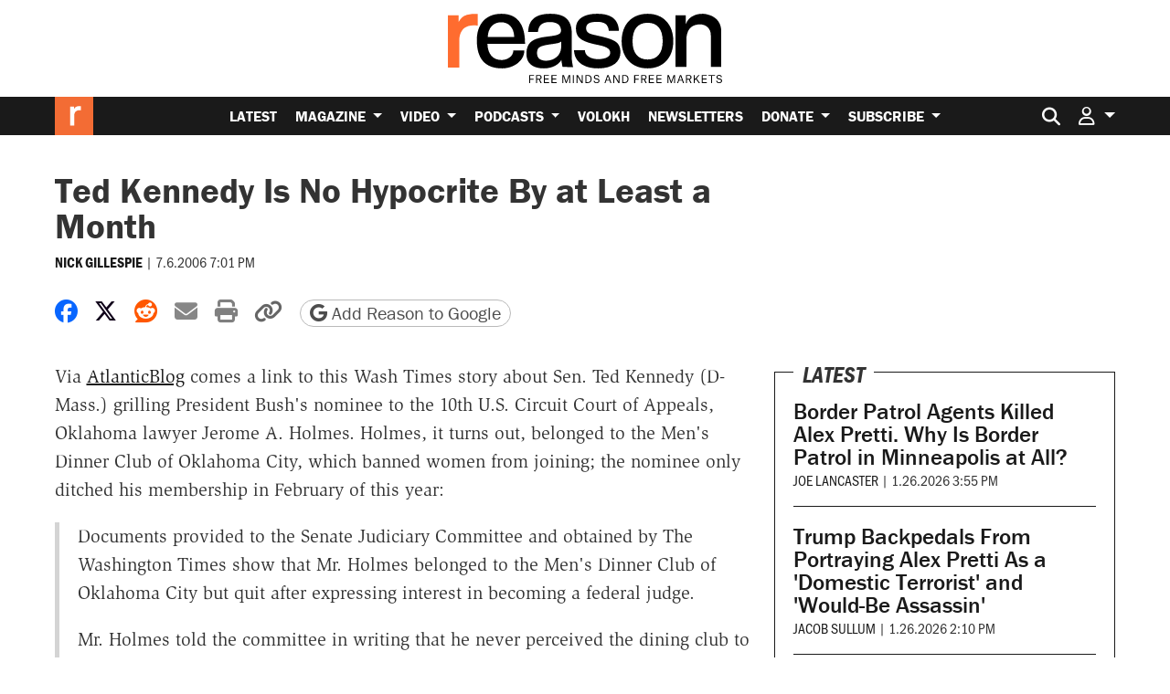

--- FILE ---
content_type: text/html; charset=utf-8
request_url: https://www.google.com/recaptcha/api2/anchor?ar=1&k=6LeMnkUaAAAAALL8T1-XAyB7vxpOeTExu6KwR48-&co=aHR0cHM6Ly9yZWFzb24uY29tOjQ0Mw..&hl=en&v=N67nZn4AqZkNcbeMu4prBgzg&size=invisible&anchor-ms=20000&execute-ms=30000&cb=9och2s3b1i7x
body_size: 48771
content:
<!DOCTYPE HTML><html dir="ltr" lang="en"><head><meta http-equiv="Content-Type" content="text/html; charset=UTF-8">
<meta http-equiv="X-UA-Compatible" content="IE=edge">
<title>reCAPTCHA</title>
<style type="text/css">
/* cyrillic-ext */
@font-face {
  font-family: 'Roboto';
  font-style: normal;
  font-weight: 400;
  font-stretch: 100%;
  src: url(//fonts.gstatic.com/s/roboto/v48/KFO7CnqEu92Fr1ME7kSn66aGLdTylUAMa3GUBHMdazTgWw.woff2) format('woff2');
  unicode-range: U+0460-052F, U+1C80-1C8A, U+20B4, U+2DE0-2DFF, U+A640-A69F, U+FE2E-FE2F;
}
/* cyrillic */
@font-face {
  font-family: 'Roboto';
  font-style: normal;
  font-weight: 400;
  font-stretch: 100%;
  src: url(//fonts.gstatic.com/s/roboto/v48/KFO7CnqEu92Fr1ME7kSn66aGLdTylUAMa3iUBHMdazTgWw.woff2) format('woff2');
  unicode-range: U+0301, U+0400-045F, U+0490-0491, U+04B0-04B1, U+2116;
}
/* greek-ext */
@font-face {
  font-family: 'Roboto';
  font-style: normal;
  font-weight: 400;
  font-stretch: 100%;
  src: url(//fonts.gstatic.com/s/roboto/v48/KFO7CnqEu92Fr1ME7kSn66aGLdTylUAMa3CUBHMdazTgWw.woff2) format('woff2');
  unicode-range: U+1F00-1FFF;
}
/* greek */
@font-face {
  font-family: 'Roboto';
  font-style: normal;
  font-weight: 400;
  font-stretch: 100%;
  src: url(//fonts.gstatic.com/s/roboto/v48/KFO7CnqEu92Fr1ME7kSn66aGLdTylUAMa3-UBHMdazTgWw.woff2) format('woff2');
  unicode-range: U+0370-0377, U+037A-037F, U+0384-038A, U+038C, U+038E-03A1, U+03A3-03FF;
}
/* math */
@font-face {
  font-family: 'Roboto';
  font-style: normal;
  font-weight: 400;
  font-stretch: 100%;
  src: url(//fonts.gstatic.com/s/roboto/v48/KFO7CnqEu92Fr1ME7kSn66aGLdTylUAMawCUBHMdazTgWw.woff2) format('woff2');
  unicode-range: U+0302-0303, U+0305, U+0307-0308, U+0310, U+0312, U+0315, U+031A, U+0326-0327, U+032C, U+032F-0330, U+0332-0333, U+0338, U+033A, U+0346, U+034D, U+0391-03A1, U+03A3-03A9, U+03B1-03C9, U+03D1, U+03D5-03D6, U+03F0-03F1, U+03F4-03F5, U+2016-2017, U+2034-2038, U+203C, U+2040, U+2043, U+2047, U+2050, U+2057, U+205F, U+2070-2071, U+2074-208E, U+2090-209C, U+20D0-20DC, U+20E1, U+20E5-20EF, U+2100-2112, U+2114-2115, U+2117-2121, U+2123-214F, U+2190, U+2192, U+2194-21AE, U+21B0-21E5, U+21F1-21F2, U+21F4-2211, U+2213-2214, U+2216-22FF, U+2308-230B, U+2310, U+2319, U+231C-2321, U+2336-237A, U+237C, U+2395, U+239B-23B7, U+23D0, U+23DC-23E1, U+2474-2475, U+25AF, U+25B3, U+25B7, U+25BD, U+25C1, U+25CA, U+25CC, U+25FB, U+266D-266F, U+27C0-27FF, U+2900-2AFF, U+2B0E-2B11, U+2B30-2B4C, U+2BFE, U+3030, U+FF5B, U+FF5D, U+1D400-1D7FF, U+1EE00-1EEFF;
}
/* symbols */
@font-face {
  font-family: 'Roboto';
  font-style: normal;
  font-weight: 400;
  font-stretch: 100%;
  src: url(//fonts.gstatic.com/s/roboto/v48/KFO7CnqEu92Fr1ME7kSn66aGLdTylUAMaxKUBHMdazTgWw.woff2) format('woff2');
  unicode-range: U+0001-000C, U+000E-001F, U+007F-009F, U+20DD-20E0, U+20E2-20E4, U+2150-218F, U+2190, U+2192, U+2194-2199, U+21AF, U+21E6-21F0, U+21F3, U+2218-2219, U+2299, U+22C4-22C6, U+2300-243F, U+2440-244A, U+2460-24FF, U+25A0-27BF, U+2800-28FF, U+2921-2922, U+2981, U+29BF, U+29EB, U+2B00-2BFF, U+4DC0-4DFF, U+FFF9-FFFB, U+10140-1018E, U+10190-1019C, U+101A0, U+101D0-101FD, U+102E0-102FB, U+10E60-10E7E, U+1D2C0-1D2D3, U+1D2E0-1D37F, U+1F000-1F0FF, U+1F100-1F1AD, U+1F1E6-1F1FF, U+1F30D-1F30F, U+1F315, U+1F31C, U+1F31E, U+1F320-1F32C, U+1F336, U+1F378, U+1F37D, U+1F382, U+1F393-1F39F, U+1F3A7-1F3A8, U+1F3AC-1F3AF, U+1F3C2, U+1F3C4-1F3C6, U+1F3CA-1F3CE, U+1F3D4-1F3E0, U+1F3ED, U+1F3F1-1F3F3, U+1F3F5-1F3F7, U+1F408, U+1F415, U+1F41F, U+1F426, U+1F43F, U+1F441-1F442, U+1F444, U+1F446-1F449, U+1F44C-1F44E, U+1F453, U+1F46A, U+1F47D, U+1F4A3, U+1F4B0, U+1F4B3, U+1F4B9, U+1F4BB, U+1F4BF, U+1F4C8-1F4CB, U+1F4D6, U+1F4DA, U+1F4DF, U+1F4E3-1F4E6, U+1F4EA-1F4ED, U+1F4F7, U+1F4F9-1F4FB, U+1F4FD-1F4FE, U+1F503, U+1F507-1F50B, U+1F50D, U+1F512-1F513, U+1F53E-1F54A, U+1F54F-1F5FA, U+1F610, U+1F650-1F67F, U+1F687, U+1F68D, U+1F691, U+1F694, U+1F698, U+1F6AD, U+1F6B2, U+1F6B9-1F6BA, U+1F6BC, U+1F6C6-1F6CF, U+1F6D3-1F6D7, U+1F6E0-1F6EA, U+1F6F0-1F6F3, U+1F6F7-1F6FC, U+1F700-1F7FF, U+1F800-1F80B, U+1F810-1F847, U+1F850-1F859, U+1F860-1F887, U+1F890-1F8AD, U+1F8B0-1F8BB, U+1F8C0-1F8C1, U+1F900-1F90B, U+1F93B, U+1F946, U+1F984, U+1F996, U+1F9E9, U+1FA00-1FA6F, U+1FA70-1FA7C, U+1FA80-1FA89, U+1FA8F-1FAC6, U+1FACE-1FADC, U+1FADF-1FAE9, U+1FAF0-1FAF8, U+1FB00-1FBFF;
}
/* vietnamese */
@font-face {
  font-family: 'Roboto';
  font-style: normal;
  font-weight: 400;
  font-stretch: 100%;
  src: url(//fonts.gstatic.com/s/roboto/v48/KFO7CnqEu92Fr1ME7kSn66aGLdTylUAMa3OUBHMdazTgWw.woff2) format('woff2');
  unicode-range: U+0102-0103, U+0110-0111, U+0128-0129, U+0168-0169, U+01A0-01A1, U+01AF-01B0, U+0300-0301, U+0303-0304, U+0308-0309, U+0323, U+0329, U+1EA0-1EF9, U+20AB;
}
/* latin-ext */
@font-face {
  font-family: 'Roboto';
  font-style: normal;
  font-weight: 400;
  font-stretch: 100%;
  src: url(//fonts.gstatic.com/s/roboto/v48/KFO7CnqEu92Fr1ME7kSn66aGLdTylUAMa3KUBHMdazTgWw.woff2) format('woff2');
  unicode-range: U+0100-02BA, U+02BD-02C5, U+02C7-02CC, U+02CE-02D7, U+02DD-02FF, U+0304, U+0308, U+0329, U+1D00-1DBF, U+1E00-1E9F, U+1EF2-1EFF, U+2020, U+20A0-20AB, U+20AD-20C0, U+2113, U+2C60-2C7F, U+A720-A7FF;
}
/* latin */
@font-face {
  font-family: 'Roboto';
  font-style: normal;
  font-weight: 400;
  font-stretch: 100%;
  src: url(//fonts.gstatic.com/s/roboto/v48/KFO7CnqEu92Fr1ME7kSn66aGLdTylUAMa3yUBHMdazQ.woff2) format('woff2');
  unicode-range: U+0000-00FF, U+0131, U+0152-0153, U+02BB-02BC, U+02C6, U+02DA, U+02DC, U+0304, U+0308, U+0329, U+2000-206F, U+20AC, U+2122, U+2191, U+2193, U+2212, U+2215, U+FEFF, U+FFFD;
}
/* cyrillic-ext */
@font-face {
  font-family: 'Roboto';
  font-style: normal;
  font-weight: 500;
  font-stretch: 100%;
  src: url(//fonts.gstatic.com/s/roboto/v48/KFO7CnqEu92Fr1ME7kSn66aGLdTylUAMa3GUBHMdazTgWw.woff2) format('woff2');
  unicode-range: U+0460-052F, U+1C80-1C8A, U+20B4, U+2DE0-2DFF, U+A640-A69F, U+FE2E-FE2F;
}
/* cyrillic */
@font-face {
  font-family: 'Roboto';
  font-style: normal;
  font-weight: 500;
  font-stretch: 100%;
  src: url(//fonts.gstatic.com/s/roboto/v48/KFO7CnqEu92Fr1ME7kSn66aGLdTylUAMa3iUBHMdazTgWw.woff2) format('woff2');
  unicode-range: U+0301, U+0400-045F, U+0490-0491, U+04B0-04B1, U+2116;
}
/* greek-ext */
@font-face {
  font-family: 'Roboto';
  font-style: normal;
  font-weight: 500;
  font-stretch: 100%;
  src: url(//fonts.gstatic.com/s/roboto/v48/KFO7CnqEu92Fr1ME7kSn66aGLdTylUAMa3CUBHMdazTgWw.woff2) format('woff2');
  unicode-range: U+1F00-1FFF;
}
/* greek */
@font-face {
  font-family: 'Roboto';
  font-style: normal;
  font-weight: 500;
  font-stretch: 100%;
  src: url(//fonts.gstatic.com/s/roboto/v48/KFO7CnqEu92Fr1ME7kSn66aGLdTylUAMa3-UBHMdazTgWw.woff2) format('woff2');
  unicode-range: U+0370-0377, U+037A-037F, U+0384-038A, U+038C, U+038E-03A1, U+03A3-03FF;
}
/* math */
@font-face {
  font-family: 'Roboto';
  font-style: normal;
  font-weight: 500;
  font-stretch: 100%;
  src: url(//fonts.gstatic.com/s/roboto/v48/KFO7CnqEu92Fr1ME7kSn66aGLdTylUAMawCUBHMdazTgWw.woff2) format('woff2');
  unicode-range: U+0302-0303, U+0305, U+0307-0308, U+0310, U+0312, U+0315, U+031A, U+0326-0327, U+032C, U+032F-0330, U+0332-0333, U+0338, U+033A, U+0346, U+034D, U+0391-03A1, U+03A3-03A9, U+03B1-03C9, U+03D1, U+03D5-03D6, U+03F0-03F1, U+03F4-03F5, U+2016-2017, U+2034-2038, U+203C, U+2040, U+2043, U+2047, U+2050, U+2057, U+205F, U+2070-2071, U+2074-208E, U+2090-209C, U+20D0-20DC, U+20E1, U+20E5-20EF, U+2100-2112, U+2114-2115, U+2117-2121, U+2123-214F, U+2190, U+2192, U+2194-21AE, U+21B0-21E5, U+21F1-21F2, U+21F4-2211, U+2213-2214, U+2216-22FF, U+2308-230B, U+2310, U+2319, U+231C-2321, U+2336-237A, U+237C, U+2395, U+239B-23B7, U+23D0, U+23DC-23E1, U+2474-2475, U+25AF, U+25B3, U+25B7, U+25BD, U+25C1, U+25CA, U+25CC, U+25FB, U+266D-266F, U+27C0-27FF, U+2900-2AFF, U+2B0E-2B11, U+2B30-2B4C, U+2BFE, U+3030, U+FF5B, U+FF5D, U+1D400-1D7FF, U+1EE00-1EEFF;
}
/* symbols */
@font-face {
  font-family: 'Roboto';
  font-style: normal;
  font-weight: 500;
  font-stretch: 100%;
  src: url(//fonts.gstatic.com/s/roboto/v48/KFO7CnqEu92Fr1ME7kSn66aGLdTylUAMaxKUBHMdazTgWw.woff2) format('woff2');
  unicode-range: U+0001-000C, U+000E-001F, U+007F-009F, U+20DD-20E0, U+20E2-20E4, U+2150-218F, U+2190, U+2192, U+2194-2199, U+21AF, U+21E6-21F0, U+21F3, U+2218-2219, U+2299, U+22C4-22C6, U+2300-243F, U+2440-244A, U+2460-24FF, U+25A0-27BF, U+2800-28FF, U+2921-2922, U+2981, U+29BF, U+29EB, U+2B00-2BFF, U+4DC0-4DFF, U+FFF9-FFFB, U+10140-1018E, U+10190-1019C, U+101A0, U+101D0-101FD, U+102E0-102FB, U+10E60-10E7E, U+1D2C0-1D2D3, U+1D2E0-1D37F, U+1F000-1F0FF, U+1F100-1F1AD, U+1F1E6-1F1FF, U+1F30D-1F30F, U+1F315, U+1F31C, U+1F31E, U+1F320-1F32C, U+1F336, U+1F378, U+1F37D, U+1F382, U+1F393-1F39F, U+1F3A7-1F3A8, U+1F3AC-1F3AF, U+1F3C2, U+1F3C4-1F3C6, U+1F3CA-1F3CE, U+1F3D4-1F3E0, U+1F3ED, U+1F3F1-1F3F3, U+1F3F5-1F3F7, U+1F408, U+1F415, U+1F41F, U+1F426, U+1F43F, U+1F441-1F442, U+1F444, U+1F446-1F449, U+1F44C-1F44E, U+1F453, U+1F46A, U+1F47D, U+1F4A3, U+1F4B0, U+1F4B3, U+1F4B9, U+1F4BB, U+1F4BF, U+1F4C8-1F4CB, U+1F4D6, U+1F4DA, U+1F4DF, U+1F4E3-1F4E6, U+1F4EA-1F4ED, U+1F4F7, U+1F4F9-1F4FB, U+1F4FD-1F4FE, U+1F503, U+1F507-1F50B, U+1F50D, U+1F512-1F513, U+1F53E-1F54A, U+1F54F-1F5FA, U+1F610, U+1F650-1F67F, U+1F687, U+1F68D, U+1F691, U+1F694, U+1F698, U+1F6AD, U+1F6B2, U+1F6B9-1F6BA, U+1F6BC, U+1F6C6-1F6CF, U+1F6D3-1F6D7, U+1F6E0-1F6EA, U+1F6F0-1F6F3, U+1F6F7-1F6FC, U+1F700-1F7FF, U+1F800-1F80B, U+1F810-1F847, U+1F850-1F859, U+1F860-1F887, U+1F890-1F8AD, U+1F8B0-1F8BB, U+1F8C0-1F8C1, U+1F900-1F90B, U+1F93B, U+1F946, U+1F984, U+1F996, U+1F9E9, U+1FA00-1FA6F, U+1FA70-1FA7C, U+1FA80-1FA89, U+1FA8F-1FAC6, U+1FACE-1FADC, U+1FADF-1FAE9, U+1FAF0-1FAF8, U+1FB00-1FBFF;
}
/* vietnamese */
@font-face {
  font-family: 'Roboto';
  font-style: normal;
  font-weight: 500;
  font-stretch: 100%;
  src: url(//fonts.gstatic.com/s/roboto/v48/KFO7CnqEu92Fr1ME7kSn66aGLdTylUAMa3OUBHMdazTgWw.woff2) format('woff2');
  unicode-range: U+0102-0103, U+0110-0111, U+0128-0129, U+0168-0169, U+01A0-01A1, U+01AF-01B0, U+0300-0301, U+0303-0304, U+0308-0309, U+0323, U+0329, U+1EA0-1EF9, U+20AB;
}
/* latin-ext */
@font-face {
  font-family: 'Roboto';
  font-style: normal;
  font-weight: 500;
  font-stretch: 100%;
  src: url(//fonts.gstatic.com/s/roboto/v48/KFO7CnqEu92Fr1ME7kSn66aGLdTylUAMa3KUBHMdazTgWw.woff2) format('woff2');
  unicode-range: U+0100-02BA, U+02BD-02C5, U+02C7-02CC, U+02CE-02D7, U+02DD-02FF, U+0304, U+0308, U+0329, U+1D00-1DBF, U+1E00-1E9F, U+1EF2-1EFF, U+2020, U+20A0-20AB, U+20AD-20C0, U+2113, U+2C60-2C7F, U+A720-A7FF;
}
/* latin */
@font-face {
  font-family: 'Roboto';
  font-style: normal;
  font-weight: 500;
  font-stretch: 100%;
  src: url(//fonts.gstatic.com/s/roboto/v48/KFO7CnqEu92Fr1ME7kSn66aGLdTylUAMa3yUBHMdazQ.woff2) format('woff2');
  unicode-range: U+0000-00FF, U+0131, U+0152-0153, U+02BB-02BC, U+02C6, U+02DA, U+02DC, U+0304, U+0308, U+0329, U+2000-206F, U+20AC, U+2122, U+2191, U+2193, U+2212, U+2215, U+FEFF, U+FFFD;
}
/* cyrillic-ext */
@font-face {
  font-family: 'Roboto';
  font-style: normal;
  font-weight: 900;
  font-stretch: 100%;
  src: url(//fonts.gstatic.com/s/roboto/v48/KFO7CnqEu92Fr1ME7kSn66aGLdTylUAMa3GUBHMdazTgWw.woff2) format('woff2');
  unicode-range: U+0460-052F, U+1C80-1C8A, U+20B4, U+2DE0-2DFF, U+A640-A69F, U+FE2E-FE2F;
}
/* cyrillic */
@font-face {
  font-family: 'Roboto';
  font-style: normal;
  font-weight: 900;
  font-stretch: 100%;
  src: url(//fonts.gstatic.com/s/roboto/v48/KFO7CnqEu92Fr1ME7kSn66aGLdTylUAMa3iUBHMdazTgWw.woff2) format('woff2');
  unicode-range: U+0301, U+0400-045F, U+0490-0491, U+04B0-04B1, U+2116;
}
/* greek-ext */
@font-face {
  font-family: 'Roboto';
  font-style: normal;
  font-weight: 900;
  font-stretch: 100%;
  src: url(//fonts.gstatic.com/s/roboto/v48/KFO7CnqEu92Fr1ME7kSn66aGLdTylUAMa3CUBHMdazTgWw.woff2) format('woff2');
  unicode-range: U+1F00-1FFF;
}
/* greek */
@font-face {
  font-family: 'Roboto';
  font-style: normal;
  font-weight: 900;
  font-stretch: 100%;
  src: url(//fonts.gstatic.com/s/roboto/v48/KFO7CnqEu92Fr1ME7kSn66aGLdTylUAMa3-UBHMdazTgWw.woff2) format('woff2');
  unicode-range: U+0370-0377, U+037A-037F, U+0384-038A, U+038C, U+038E-03A1, U+03A3-03FF;
}
/* math */
@font-face {
  font-family: 'Roboto';
  font-style: normal;
  font-weight: 900;
  font-stretch: 100%;
  src: url(//fonts.gstatic.com/s/roboto/v48/KFO7CnqEu92Fr1ME7kSn66aGLdTylUAMawCUBHMdazTgWw.woff2) format('woff2');
  unicode-range: U+0302-0303, U+0305, U+0307-0308, U+0310, U+0312, U+0315, U+031A, U+0326-0327, U+032C, U+032F-0330, U+0332-0333, U+0338, U+033A, U+0346, U+034D, U+0391-03A1, U+03A3-03A9, U+03B1-03C9, U+03D1, U+03D5-03D6, U+03F0-03F1, U+03F4-03F5, U+2016-2017, U+2034-2038, U+203C, U+2040, U+2043, U+2047, U+2050, U+2057, U+205F, U+2070-2071, U+2074-208E, U+2090-209C, U+20D0-20DC, U+20E1, U+20E5-20EF, U+2100-2112, U+2114-2115, U+2117-2121, U+2123-214F, U+2190, U+2192, U+2194-21AE, U+21B0-21E5, U+21F1-21F2, U+21F4-2211, U+2213-2214, U+2216-22FF, U+2308-230B, U+2310, U+2319, U+231C-2321, U+2336-237A, U+237C, U+2395, U+239B-23B7, U+23D0, U+23DC-23E1, U+2474-2475, U+25AF, U+25B3, U+25B7, U+25BD, U+25C1, U+25CA, U+25CC, U+25FB, U+266D-266F, U+27C0-27FF, U+2900-2AFF, U+2B0E-2B11, U+2B30-2B4C, U+2BFE, U+3030, U+FF5B, U+FF5D, U+1D400-1D7FF, U+1EE00-1EEFF;
}
/* symbols */
@font-face {
  font-family: 'Roboto';
  font-style: normal;
  font-weight: 900;
  font-stretch: 100%;
  src: url(//fonts.gstatic.com/s/roboto/v48/KFO7CnqEu92Fr1ME7kSn66aGLdTylUAMaxKUBHMdazTgWw.woff2) format('woff2');
  unicode-range: U+0001-000C, U+000E-001F, U+007F-009F, U+20DD-20E0, U+20E2-20E4, U+2150-218F, U+2190, U+2192, U+2194-2199, U+21AF, U+21E6-21F0, U+21F3, U+2218-2219, U+2299, U+22C4-22C6, U+2300-243F, U+2440-244A, U+2460-24FF, U+25A0-27BF, U+2800-28FF, U+2921-2922, U+2981, U+29BF, U+29EB, U+2B00-2BFF, U+4DC0-4DFF, U+FFF9-FFFB, U+10140-1018E, U+10190-1019C, U+101A0, U+101D0-101FD, U+102E0-102FB, U+10E60-10E7E, U+1D2C0-1D2D3, U+1D2E0-1D37F, U+1F000-1F0FF, U+1F100-1F1AD, U+1F1E6-1F1FF, U+1F30D-1F30F, U+1F315, U+1F31C, U+1F31E, U+1F320-1F32C, U+1F336, U+1F378, U+1F37D, U+1F382, U+1F393-1F39F, U+1F3A7-1F3A8, U+1F3AC-1F3AF, U+1F3C2, U+1F3C4-1F3C6, U+1F3CA-1F3CE, U+1F3D4-1F3E0, U+1F3ED, U+1F3F1-1F3F3, U+1F3F5-1F3F7, U+1F408, U+1F415, U+1F41F, U+1F426, U+1F43F, U+1F441-1F442, U+1F444, U+1F446-1F449, U+1F44C-1F44E, U+1F453, U+1F46A, U+1F47D, U+1F4A3, U+1F4B0, U+1F4B3, U+1F4B9, U+1F4BB, U+1F4BF, U+1F4C8-1F4CB, U+1F4D6, U+1F4DA, U+1F4DF, U+1F4E3-1F4E6, U+1F4EA-1F4ED, U+1F4F7, U+1F4F9-1F4FB, U+1F4FD-1F4FE, U+1F503, U+1F507-1F50B, U+1F50D, U+1F512-1F513, U+1F53E-1F54A, U+1F54F-1F5FA, U+1F610, U+1F650-1F67F, U+1F687, U+1F68D, U+1F691, U+1F694, U+1F698, U+1F6AD, U+1F6B2, U+1F6B9-1F6BA, U+1F6BC, U+1F6C6-1F6CF, U+1F6D3-1F6D7, U+1F6E0-1F6EA, U+1F6F0-1F6F3, U+1F6F7-1F6FC, U+1F700-1F7FF, U+1F800-1F80B, U+1F810-1F847, U+1F850-1F859, U+1F860-1F887, U+1F890-1F8AD, U+1F8B0-1F8BB, U+1F8C0-1F8C1, U+1F900-1F90B, U+1F93B, U+1F946, U+1F984, U+1F996, U+1F9E9, U+1FA00-1FA6F, U+1FA70-1FA7C, U+1FA80-1FA89, U+1FA8F-1FAC6, U+1FACE-1FADC, U+1FADF-1FAE9, U+1FAF0-1FAF8, U+1FB00-1FBFF;
}
/* vietnamese */
@font-face {
  font-family: 'Roboto';
  font-style: normal;
  font-weight: 900;
  font-stretch: 100%;
  src: url(//fonts.gstatic.com/s/roboto/v48/KFO7CnqEu92Fr1ME7kSn66aGLdTylUAMa3OUBHMdazTgWw.woff2) format('woff2');
  unicode-range: U+0102-0103, U+0110-0111, U+0128-0129, U+0168-0169, U+01A0-01A1, U+01AF-01B0, U+0300-0301, U+0303-0304, U+0308-0309, U+0323, U+0329, U+1EA0-1EF9, U+20AB;
}
/* latin-ext */
@font-face {
  font-family: 'Roboto';
  font-style: normal;
  font-weight: 900;
  font-stretch: 100%;
  src: url(//fonts.gstatic.com/s/roboto/v48/KFO7CnqEu92Fr1ME7kSn66aGLdTylUAMa3KUBHMdazTgWw.woff2) format('woff2');
  unicode-range: U+0100-02BA, U+02BD-02C5, U+02C7-02CC, U+02CE-02D7, U+02DD-02FF, U+0304, U+0308, U+0329, U+1D00-1DBF, U+1E00-1E9F, U+1EF2-1EFF, U+2020, U+20A0-20AB, U+20AD-20C0, U+2113, U+2C60-2C7F, U+A720-A7FF;
}
/* latin */
@font-face {
  font-family: 'Roboto';
  font-style: normal;
  font-weight: 900;
  font-stretch: 100%;
  src: url(//fonts.gstatic.com/s/roboto/v48/KFO7CnqEu92Fr1ME7kSn66aGLdTylUAMa3yUBHMdazQ.woff2) format('woff2');
  unicode-range: U+0000-00FF, U+0131, U+0152-0153, U+02BB-02BC, U+02C6, U+02DA, U+02DC, U+0304, U+0308, U+0329, U+2000-206F, U+20AC, U+2122, U+2191, U+2193, U+2212, U+2215, U+FEFF, U+FFFD;
}

</style>
<link rel="stylesheet" type="text/css" href="https://www.gstatic.com/recaptcha/releases/N67nZn4AqZkNcbeMu4prBgzg/styles__ltr.css">
<script nonce="FVOh8VZOG4H2BsqetK8yBg" type="text/javascript">window['__recaptcha_api'] = 'https://www.google.com/recaptcha/api2/';</script>
<script type="text/javascript" src="https://www.gstatic.com/recaptcha/releases/N67nZn4AqZkNcbeMu4prBgzg/recaptcha__en.js" nonce="FVOh8VZOG4H2BsqetK8yBg">
      
    </script></head>
<body><div id="rc-anchor-alert" class="rc-anchor-alert"></div>
<input type="hidden" id="recaptcha-token" value="[base64]">
<script type="text/javascript" nonce="FVOh8VZOG4H2BsqetK8yBg">
      recaptcha.anchor.Main.init("[\x22ainput\x22,[\x22bgdata\x22,\x22\x22,\[base64]/[base64]/MjU1Ong/[base64]/[base64]/[base64]/[base64]/[base64]/[base64]/[base64]/[base64]/[base64]/[base64]/[base64]/[base64]/[base64]/[base64]/[base64]\\u003d\x22,\[base64]\\u003d\\u003d\x22,\x22KcOWe8KgYMKCdsOjEDpLW8OXw5LDtMOowpjCn8KHbU1ibMKAV21PwrDDhMKvwrPCjMKtPcOPGDJ8VAYNWXtSXMOQUMKZwrTCpsKWwqg1w67CqMOtw7xRfcOeScOjbsOdw7Yew5/ChMOBwpbDsMOswp0TJUPCl0bChcORbHnCp8K1w6/DpybDr3vCp8K6wo1HN8OvXMOAw6PCnybDjRZ5wo/DocKRUcO9w5XDvsOBw7RbIMOtw5rDmsOcN8KmwpdqdMKAVAHDk8Kqw7DCoScSw4XDvsKTaHXDsWXDs8Kjw5V0w4osMMKRw55eUMOtdx7CrMK/FBnCoHbDizhzcMOKSGPDk1zCkzXClXPClVLCk2o+d8KTQsKqwoPDmMKlwr7DkhvDinTCslDClsK3w4cdPCLDuyLCjCnCqMKSFsO7w7tnwosQXMKDfFBhw51WaWBKwqPCv8OQGcKCOjbDu2XClsOdwrDCnRtQwofDvU3Di0AnOjDDl2cuRgfDuMOlJcOFw4o0w4kDw7E/Ry1RNHvCkcKew53CgHxTw4PCrCHDlyrDlcK8w5c0OXEge8Krw5vDkcKwaMO0w55xwrMWw4pmHMKwwrtCw5kEwot3FMOVGhldQMKgw7gfwr3Do8O/[base64]/DsMOXb8KFflF4Uk0nw45fU8KNwp/DnGVTDMKJwoAjw7siDXzCrl1fe0Y7ADvCp0FXahjDizDDk2lCw5/DnU9vw4jCv8KrU2VFwpvCosKow5FEw6l9w7RVesOnwqzCmRbDmlfCh0Vdw6TDs1rDl8KtwqEEwrk/TMKGwq7CnMO8wrFzw4kNw7LDgBvCpCQVbR/CqsOmw6DCtsKaMcOrw4/DnEjDrMOYVsKuIGwvw6/Co8O+LlE2RsK0cDE0wpEmwogpwpQnZMO+HnbCqsKjw6IeY8KJUR1iw4U1wp/CjjN2I8OYC2DDtsKoHGHCtcKVPxhVwpBkw4EnV8Krw6jClsOCCsOiWXkvw4nDm8Oyw50rbsKPwrgZw7PDliVRBcOVXi3DjsOpYynDtlbCgGDCjcKcwpXCgsKbLxDCgMOvFRAWwrcYEwxuw4kxfVPCtzbDlBQEGcOwfcKvw4DDkV/[base64]/CnMKuNXXDoXMNwqtVwohGwrI/[base64]/w7JNcxk/KMO/wqrDhsOif8K1w610wqEEcMOawpgldsKwMHQzA35lwqbClcOpwoPCm8OQEzANwocrdMKXRzPCp0bCk8Kpwr0mIVk8wrhAw7pbBsOPC8OPw448QEptdyXCqsO/ZsO2VMKHOsOcw40Swo0FwqLClMKJw4s+CkDCqMK8w5c/ImrDiMOgw6DCu8Okw4Rdwpd1eG3DoybCiTXCp8OIw7nCuiM/ZsK0w53DqVB2DRzCux4HwohKKMKecnFfTHbDh1Vvw6ZrwqrDgBPDtVEswop0E0XCmVTCtcO4wpZyennDocK8wqXCiMOow7gDdcOEfC/DqsOYMRBHw5Y3azVHacOnBsKlNWnDsDQRZUHCn1txw6IIEHXDnsOQCsO2wp3DkkDCssOCw6bCu8K/PRMdwq7CvMKFwoBZwpBdKsKoR8OIQsO0w6p0woLDmDHCnsOEJDnCgUDCpcKvSzvDksOBVMOYw6rCi8OWwr8WwplSTkrDmcOQZysUw5bDigLCvG/Cn10TQnJiwovDkgoeJTPDrwzDqMOrfhRgw6QhCDoRWsK+d8ONFnLCv33DqMO2w4kgwplDTnp3w7oSwrvCuB/CkWMHOcOKGyI3wqFVPcKfIMK5wrTDqh9Pw65Uw5/CmxXCi2jCuMK/BALDj3rCnHtTw4wRdxfDj8KpwqskPcOxw53DuSvCk1zDhjdJccOvccOtbcOBJQoNCWtWwpAqwpXDsxctBsKMwqrDr8KrwrgXVcOUBMKKw64Qw5oZNMKHwr7DrSzDojDCp8OJNwLCv8KZTsK7wrDDrEQiNUPDmD/CusOAw699J8OUKsKHw6tvw4NJVlfCp8OeYcKuNyd2w6fDulpYw7UhYUvCgwpcw4l8wqwmw5YKSwrCugPCg8OOw5LChsOpw4vCqH7CpcOhw4xDw4hEw4oqeMOjSsONY8K0bSLCi8KSw5/DhxvCjsKJwq8Cw63CkFTDq8KTwpLDs8O5wqLCsMO8TMOUCMO7ZgAAwp8Vw7xWMErCh3DCnmXCoMO4w5obPcKuVmckwrIUHcKVMw4bw7bDmcKDw6PCh8K/w5IPScK4woHCkg7DksOSA8OiLTTDoMOebWTDtMKJw4UBwoDCksOewp8PFG/[base64]/w5tTZsO2w57CoMOfVRfDgC4FwrLCimgzw6xxdgHDqD3CncKPwoXCmmPCgQDDpgNmf8KFwpXCkcKtw5bCjjo9wr3Dk8O6SQ/CmMOWw6jCgMOad1Ahw5PCiCokYFQXw7LCmcOJwpTCnFlGaFzCmhzDrMKZHcOeBG5ywrDDiMKRMsONw4lFw7M+wq7DlHLDqGc5FCjDpcKqd8KYw7Upw7fDi3zDnlkKw6/Cg37Cu8OfNV0zATVFaxvDtHx/[base64]/NcK2ZjRsw5vDmA3DusKRTX9qBMOLwqnDuhgAwprDn8Okw4NSw63DoAZ/NMKCScOEOWPDisKueFVcwoNFW8O3GF3Dl0tzwpsTwo45wpN2fh/[base64]/[base64]/ClMOYwq/CocOewppAwo8dwq/[base64]/DnmHDjsKfSsKrw5/[base64]/DlygxwrrCuMO8HERpwqthw4Y5w5oVw7wfLsOpwo5/eUlkA0TCmhUpMQl+w4zCi09nVBrDqxHDu8KJKcOEYlTCjUtxFMKVw67CtzkawqjCpxXCgcKxDsKbNSN+Y8K3w61IwqYbZMKpXsOpPHTDs8KyYlMBwqjCt2JuMsO4wrLCr8ORw4/DiMKMw41Rw7g8wqJRwqNAw4/CrXxAwr1wFCDClsOQeMOUwpNYw7PDmBR2w51jw4DDvB7DnWTChcKOwo1lfcO+Y8K2NjDChsKsS8K+w4djw6vCjzFJw6sfEkXCjQt+wpJXDRRdV17DqsKawojDnMOwXwdywprCim0xScOLAldwwp9qwofCs0zCoUzDg2nCkMObwpcCw5R7wp/CjsK4ZcO8ImfCpMK6wqBcwp92w4UIw65tw5B3w4MAw5d+c35Vwrx5FmsPbQDCkmc5w73DucK+w77CvsKcUcO8GMOjw613wqpIWUbCjzA6GFQ7w5XDtU8Qwr/DssK/[base64]/w4HCjBHDicOJw4fCkiEJe8KrV09NfsOgXcOVwonDkcOWw6kvw7/[base64]/w5PCuQvClEDDtwRAw7bClcO1woEWYMK9w5TCsyjDpsOcMwjCq8Oewrs6aTJwCMKIH0phwp9zasO4wpTCgMKmcsOZw7jDssOKwq3DmA5/woxfwpkaw7fChcO7THPCgVjCocO3bRY6wr9EwrdWHcK4fjk2wpzCpcOFw6wpLQh+ZsKpR8KmKcKsTAEYw41sw5BfWMKIe8OWL8OLWsOnw6l0w5rCq8K9w6LDtCg+I8OhwoIOw7LDkMKiwrA5woRMKE1GSMOaw5sqw5oMeDPDilbDkcO0GB/ClsOAworCgGPDnD5FIzEcDBfCt1XCrMOyWSlcw67DhMKJLlQ6LsKecXQGwoMww59LCMKWw6jDhSJ2wqk4NQDDtgPDocKAw4xQNcKca8OLwo5GbSzCosOSw5zCjsK6wr3CnsOqd2HCqcKdC8Oww7oBe1hYLAvCi8OJw4/DiMKcwrzDlDV1I35WX1XCpMKbUsOxZcKnw6bDjMOLwqpMKsO5a8Kbw7rCnsOLwpbCvRISOMOWMRYUJsKyw7QWR8OHVsKHw5nChcKwVh0pOHfDu8OKQcKaTRcASl7DtMOIGUd1GH0KwqFWw5UgK8OmwoAXw6XDrnp9THLDqcKtw7F8w6YCYBRHw7/DpMODS8OgVBnDpcOrw5rCosOxw4DDvMOow73Cuz/DnsKXwrsOwqLClMK1NH7CtyNqdcKswo/DuMOUwp4iw5NiTcKmw5tRB8OjacOlwoXDhT4OwoHCmcODV8KbwqVOCkEYwrZQw63Ci8Ofw7TCuAzClsO8MxLCmcOqw5LDlxs/[base64]/CgcOdPwgzwpTDk8KjTAQodcK+KVTCjXgLw7EuPMOGwrIvwo5oHVRsDAQew5EMMcK9w67Dp2U/IzvCgsKGRUPDvMOEw6tVfz5yBU3DhUDCu8K1w7XDisKIP8O2w4MKw63Dj8KWIsOjXcOiG0tPw7VQc8OAwrFvw4PCpH7CksK+FMKXwo/[base64]/[base64]/wpPDkho+w68LN09geQELKcKbGcKPwqhgw6PDu8KowoNQE8K5wpBqIcOLwr8wCwsEwpBAw7HCsMO6NMKfw6rDpsO+w6vCqMOsfmQhFiTDkyFRGsOowrfDlhvDiCLDkjTCksOxwos7KhLDoXDCq8OxZ8OBw60Rw6kOw5nCr8OEwp90aDvClAhXXTkkwqPCgsKkFsO7wr/CgQFnwqMwJxnCiMKlAsOaO8O1fcOSw57DhXRNw4rDu8KWw7Rzw5HCv1/Dg8OvXcKnw78owr3DjgjDhhlVfk3Cr8Kzw6kTE2fCvzjDksK7chrCqA43YgPCqyTChsO/wph9GRMbD8Otw6TCpm9DwrfCicO8w7dFwqZ6w4s6wrU8NcKcwpXCv8Oxw5YCSCRuccKSUkDCr8K9FcKvw5Mjw44Rw4FaXRAKwrbCrcOXw5XCsUQ2woB/wpx9wr0SwovDtmbCihDCt8KuaA3CpMOsJ33ClcKGGmzDtcOifX5TQSx1wq/[base64]/aExbwo/DjSYsw4EzasKYw7fCg8O2DsOOw4DDnXTDnW54w4k3wpfDsMOywrJgQcOYw5XDjMOVwpY4PMKbccO3NFfDoD/CrsKkwqRoVsOfbcK2w7MZEsKHw47CqHwvw77DjSrDggsoHgp9wqsBT8KUw4TDpHLDt8KowpvDnBJfN8OeQ8OhO3DDoT/DsB42WnTDtHhCGsO1JTfDosOGwrNSK1fCj0HDpCPCgcOUOMKmO8OPw6DDmcOAwoAFX0Rnwp/DrMOaNMOdAh0rw7gTw7PDig4AwrjDhMKZwqzDo8Kvw7wQFEdMHcOSUcKCw73Ci8KwITjDqMK1w4YOVcKBw49aw69kw5TCiMOIa8KQB2N2WMKbaBbCv8ODKyVVwqEMwqpIS8OXTcKjdhRWw589w6PCtcK8SDfDlMKdwpHDi1F/KMOpYGAdH8OMUCDDkcO1fMKROcOuF0vDmyLCssOgPEg2EFcrwoYtMzZXw6bDgz3Cg2PClDnDh1ozScOOBCs8w6xiw5LDkMKgwpfCn8OsSR59w4jDkhBTw7k0ThdYdgDDmi3CkCXDrMOcwpEFw4nDvMOCw7JbBioqT8K6w7rCsijDuUrClsO2GsK6wqTCpX3CpcK/K8KVw6xQH0waWsKYwrZSCUzDrMO+IMODw4rDondrbwXCrjgwwodFw67DpinChj4BwoLDkcK6wpQvwrHCu00WKsOoK0AYwpphGMKYeDnCuMKneC/DlV87wptOF8KkOMOEw59jUMKuTSXDoX4NwqQvwpF7SWJiVcK+ScK8wrpQXMKmGsOkQHEywq/DtiLDl8OMw4xWFD8ZSRIXw4XDqcObw47ClsOMaGzDmUlQc8Kww6oCI8Olw6vCpEo2w7bCkMORB2RGw7YAe8KtdcKQw4N6bXzDuzofNsOkX1fCnsKNIMOeS2XDjSzDvsOMaSUxw4hlwrPCswXCjjzCpxLCtcKIw5PDs8OAY8OFw79hIcOLw6AtwrNmccOnND/CtR18w53DsMKkwrDDgj7CowvCiDlgbcOxYsO0VBXClMOPwpJgw7opBDjCtg7DoMO1wozCpsOZwr7DnMKZw63CmmzCkmELMwjDoydHw7nClcOVAmZtGVNMwpnCrsKDw44be8Oae8OsAkwSwqLDrcOywqLDjMKSTTfDm8O0w6BFwqTCniM1UMKRw4Q3LyHDn8OQF8OhEF/Cq18nex5oTcOlcMKOwocIFMOjwozCnxE/[base64]/Cq8KUw7LDnMOCw5/DmMK9KjfCk8KrSkYIL8KzMMKiGhLCt8KLw6pYw6fCtcORw47DtRZeUcKsHMK7wqvClMKjNzTCtR5dw7bDosK/wqrDicKhwrkgw4Esw6HDncKIw4TCk8KeGcKre2PDiMKZUMKcSR/DmcK6CE3CmsODXkvCn8K3U8OXasOWwrFaw7UXwp5wwrnDuTHCrMOLV8Kpw5bDuhDDiVo+DVfCvFEWKVbDpznCoGXDsj3CgsKkw6hyw5PDlsOUwp80w58IWn49woh2JMO3ecKwP8K6wowCw4k2w7/ClAjDk8KrUsK4wqrCu8Oawr57R2DDrjDCr8OowojDpCkZSgZ2wol8IMKsw7RrcMOwwr5GwpxhSsOBFzBDwpjDtMKrc8OOw5RMOhTCnQrDlAbChm9eeR3Cpi3CmMOoaAUjw59jw4jDmW9iGmQrGMOdQD/Dg8KlQcKEwrE0XMOsw6pww4fCjcO6wrwLw6wew50BdMK3w6s+Bl3DiT9ywqA9w5fCpsOdIgkbScOXVQvDlGnCny1nFDk7wrtmwpjCqgzDuQjDuXFowq/[base64]/CusK7MBPCnsK8wowzw6PDlT1yw4lbRsKjeMKWwprDm8KIaWtew7PDpSgTVQx/f8K+w6BDS8O1wqrCghDDoy5vJsOoGUDCmsOowprDs8KRwqHDjG1hURcHeCN6OMK4w5dXX1vDjcKeBsKcejrCjTLChjTClcO4wqrCpC/Dl8Kgwr7CrcOTG8OJJcOiaE7CsmYibcK/wpHDl8Kswp3DtcKOw75rwrpRw7XDo8KEbMKEwrrCpkjCn8Kmd2XDncOlwpwrOBvCksKVLMO1McK0w73CocKRTRbCow/DqcKqw78ewr4xw71BeGIFLAZfwobCjjjDhRkgbGRPw6wLUgoLM8OIFVhdw48EERAGwocJV8K3csOAXCfDj23DtsKtw7nDu2XDo8OjGzo2H0DCmcKIwq3DicO9TMOhGcO+w5bCtW3DmMKSIWHChsKiXMORwp7DsMKKZx3CmzPDpGbDp8OeR8O/ZcOOH8OEwpg0UcOHw7/Cg8O9fRbCnGoDwqbCjl0Lwrpbw5/DhcK9w60NDcK3woXDs2DDm0zDv8KOA2t8QcO3w7DDqcK2PXFvw67Cq8KRwpdECMO6w6XDk3pIw5TDuxQ2w7PDsQwiwr17NsKUwpd9w6BFV8KwZUfCqQlHe8KHwqbDkMOIw6rCusOkw60kYgjCg8O3wpnCuSgOXMOjw6lqScONwoVpZMOewoHDkRY5wp5nw5HChgl/XcOwwqzDs8OUJcK6wqbDtMKBK8OXwo/[base64]/CqcOswpQ0wplGw7HCvsOFRU/Cr8KMEcOvwojCtMK5wqEswpI2GzfDsMKcZlrCqBXCsG4bKEhaUcOlw4fCjh5qGFXDr8KmLMOIFMOXFXweZ1g/JAvCiC7Dp8K3w4jCpMOKwoM4w6PDhTjDuhjClRrDsMOUw7nClsKhwrcWwqt9PTtOM1JJwoXCmlnCphrDkC/[base64]/fsO+WV/DgcOLw7PCtB7Dsz/CmsKbwo7Ct8ObYsOcwqvCp8OfLHjCtETDkirDgMOEwrxBwofDsSEaw5xNwpoOEMKcwr7CgSHDn8KrEsKoNTZYPcKcPQPCgcKKPQpvNcKxLMKmw6tgwr/ClxhMM8Ofwo8WZiTDiMKHw7zDgsKSwpZVw4LCuXoda8K0w6tuWSDDmsKFRcKHwpPDscOmRMOnfsKZwolkYmoTwrnDoBkCRsKnw7nCg34Qb8KpwrFowoAgLTkXwq1cZT8IwoFxwppoakIww43DvsKjw4INwrZ4Uw7DoMOSZ1bDksKIccO/wp7DrR43ccKYw7Nfwq0cw6ZQwrE8d23DjynClsKXHsOVwp8JZsK5w7PChcOiwpJ2wrkybBYswrTDgMKpLhFLYA3Cp8OWwrkLwpUPBnBDw7fDm8OXw5XDqB/DisOPwpR0HsOWbCVkdnInw5bCs1zDn8OQAcOwwqAxw7NGwrlIenfCpVdXJzVFUQzCgzLDisORwqMtwpfCicOKWcKpw503w5vDqFnDlgvDhSZtYF1nBMKhaWxmwqHDq1N0KsO3w61lHEnDmXgLw6oPw69BAQ/DgQYmw7fDpsKZwqB3PcOJw6M3annDrRFTP3xgwqPCisKWRH8uw7DDvMKuwr3Ch8O0D8Kxw6PDtMOiw6hQwrLCtsOLw4EPwqDCu8OZw77Dm0Bxw6/CtSfDi8KNMmbCuwzDmgvCoz5ZDcKxFn3Dij0/w6xTw4dZwqvDpn8Twp9+w7XDhcKOwphewrjDq8KqT2xYH8KET8OzIMOXwpPCpG7CmgXDhgE2wofCq2rDtm8dQMKlw7zCp8Kpw4rChsOTwoHCicOqasOQw7TDoQ/DtwrDrMKLfMKpEsOTPTRHwqXDgk/DksKJM8OzTMKPDjgnWsKUbsO9ZS/DtStBZsKQw4nDtcOUw53ChnAOw4YWw7Flw7N8wr3DjxrDhS4Tw7vDigbCncOeVAsGw6EAw7ohwocnMcKXw68YMcK0w7DCgMKBHsKCTDN7w4zCpMKdPjJKBW3ChMKTw5fDhATDqx3Dt8K0PjTDncOrw5bCqBA0b8OMw6oNVXEdUsOOwrPDsk/DilkWwq5VSsKObjxOwrnDmsOuVF0QZBHDjMKQGSXCgCjCucOCcMO0Wk0BwqxsbsKcwofCvxFKAcO0Y8KPI3bCucOxwrJGw47ChFfDusKfwrQ7LjU/w6PDuMKowqtJw6RtJMO5TDxIwpzDr8ONGU3Dr3HCoURBZcO1w7RiJcO8YnRPw7nDokQ1esKPf8Kbwr/[base64]/w6kyw6HChMKyDcOzwq4uw4RfX8KHXMO9WiXDmmHDvsOTL8KuUsOgw4wPw41wSMO8w7Vjw4xUw6oeKsKlw5vCgcOUWFM9w58Rwp/DgMOBYcO4w77CisKGwoZGwrjDjMOmw63DrsOXEQscwot+w6gcWhdOw79MCMO4EMOowo5awrlcwpfCncKuwrkKB8OJwrnClsKWYl/DkcKIE21gw4UbO0rCncOoA8Ogwq/[base64]/DgBRmw6vDh8OiJcKiS8K/[base64]/[base64]/[base64]/Dghh2wpLDgsK8w7kNwqUTw6PCncKsTRM/Fg7Cn3FPUMKHKMOmXmXCkcO/Hnl4w4XDlsKLw7nCh3/DlcKsZ2U4wrx6wpzCpHbDksO9w7jCjsK9wrTDisK7wrN8cMKUGSd6wpgcSEtsw5Blw6rCqMOcw54wIsKeS8O3CMKyEk/[base64]/[base64]/[base64]/DsnU9w69PWcKhbDQUJMKQw4jDtsOfw4/[base64]/Dr1PDmcOjNMKvUBjDv07DjsOsE8O5NVUhw6wdfMOhwokDW8ORWGEnwqvCi8OnwoJxwpAkQ1DDqHwIwoTDusOGwrbDvMKTw7JFNBbDqcKxByBWwojDisOHWik4AMKbwojCjC7DpcO9dlIYwrnCnMKvEcO6bW3Dn8O/wrrDlMOiw7PDqUEgwqReQDxrw6lzTFcEFV7DscOLJjjCjVbChkfDlsKfO0/CvcKKISzCllPCuGRUCMOMwqzCqUzCoU0iQBvCs3/CrsK0w6AhQFBQdcOAXsKTwonDosOJJlHDtDHDscOXGsOywrvDk8KfdErDlmXDgB50wpTCq8OvRMOrfTY5Ym7CoMO9F8OdLMK5BnbCr8KRCcKwS2zDsCnDrMOtOMKEwqlNwqHCvsO/w47DkDQ6Pk/Ds0UrwpXClMKgc8KbwqbDrTDClcKMwrLDq8KNJkPCqcOieFgxw7VoHFTCkcOiw4/[base64]/Dj3Eqw5ctDRphwrgbbsOVwpgvwq/DqMOEesKfGHpean3CosO1Fypzb8KHwoYaJMOWw7LDt3UKc8KgIsKNw7jDjUbDn8Orw4k+FMOLw4HDihdzwoLCvsOFwrgzGRRXdcO7cSXCum8MwpgOw6/CpgjCpA3DscKlw4Uvw63DuGjCg8Kcw57CgDnDoMKVbsOswp4gd0nCgsKJZj8xwrJHw4rDmMKrw77DiMO1aMKjwq9EYDLDn8ODV8K7e8OZeMOvwoPCkivCl8K4w7bCoFI7D0wEwqB4SQ/ChMKKD3VzIn9Zw4lgw7DCiMKhDT3ChsOXHWXDocOBw7vChl/CssKPa8KBU8KHwqhJwqp1w5HDsS7Ct3vCrcOXw4RkQmRWPMKXwpnDgV3DisOzBTPDv1sRwpnCvcKYwpMdwr7CiMOGwq/DlUzCjHU9YVzCjhx9LsKITcOGw7oXT8K+R8OtGmUBw5jChsOFTTTCp8KTwrgQcXDDiMOhw4J1wqk1NsOyH8K8AC/CtF19KMKew6vDjE1/XsOxFMKkw6AvSsOJwpUgI10rwp0xBWzCn8Ogw79yTQTDtlJJNBPDpiggPcOdwonCtxMcw4TCnMKhw6IKL8Kww5PCsMOJP8O5wqTDljfDgU0oNMKZw6h8w6hMacKKwq8KP8Kkw5/Cli5cPTjDswQSSnZUwrrCoWfDm8KWw4HDvXJyPcKDeznCjlTDjDHDjwfDkxTDh8K/wqnDqAJ/wrwsI8OHwofCo23ChsOiLMOCw7jDnBI9cxLDsMObwrXCgHYKKHLDsMKPeMK1w6xJwpzDqMKDUVbChE7CpkDDuMOtwrTCpm91W8KXK8OMJMOGwr52wqzDmBjDo8K5wogsK8KnPsKIdcKQAcKZw6BPwrwpwoFrDMK/wqPDqcOcw4xfwqvDvcOIw7xtwpQQwpsLw4nDiX9jw5w6w4LDhsKSwofCmG3CrlnCi0rDhgPDnMOBwoPCh8KbwrIYEA85A0RDTGvDmBnDo8Ouw4/DusKERcKrw708ambCvhFxUCHDqA14TMOAbsK0LWnDj1/DvSXDhCnDhTvDvcOZN2Msw5bDhMK1MD3CpMKOacKMwqVxwrzCisKWwpLCt8KPw4rDrsO9NcK1VnnDkMODTXAVw5HDgSTCqsKOBsKkw7Vmwo/[base64]/CssOnw7YJcgkbw5HDsMKTC8KlP8KfwoPDgcK5Wk5GCgnCsWLDl8KJQ8OFHsKwCUTDs8KqRMOvZsKICcO5w6jDlhjDo2YhQ8Ouwo7ChjfDhiAKwqnDjMOrw4bCssKlD0bCg8OJwqsgw4/DqsOKwoHDmhzDmMK7w6PCuy/DsMKVw6jCol/[base64]/DmsOmw5PDoDfCqmwuw4HDtsO2wpIjw5nCqsKjYMOiIMKiw4HCjcOlBjdhJFPDnMOJKcOJw5dRLcKoOBPDjsO8B8KRLBfDiEzCpsO3w5bCo0PChsKEDsO6w5zCgzIILzDDswwJwpDDrsKlQ8OCR8K1L8Kxw4jDlVDCpcO5w6TCm8KdPlVkw6PCnsOqwrPCgUQ1SMO1w4/Cki1dw6bDicKVw63Co8OHw6zDtcOfMMO1wo3CgkvDgU3Du0sjw7lSwpbCpW4zwrPDiMKRw4nDrTMQLi16XcOFU8K1FsOuTcK+CDpFwo4zw6Atw4Q+JgrDrE8uOcKcA8Klw78Kw7PDqMKObm/CuW8gwoApwqLCpAhaw5h8w6gTbWLCj2tZAht3w6jDgcKcJMKxEwrDrcOZw4E6w4LDhsOMcsKhwph0wqUPHzRPwpF3LQ/CuznCpA3DsF7DkmHDgxdsw5fCph/DksKCw5nDpxrDsMOySisuwrVXw6F7wrfDiMKlfxRjwqRrwqp4eMK9YcOXYMKxR3VrSsKxaTvDiMKIbMKZaQN9wovDncOXw6vDnMK/WEc+w5YqGjDDgmLDvcO7I8K1wpbDmxnDgsKWw5slw4wHw70Rw6Vlw67CghEjw4IUWSFxwpnDtcKCw4bCoMKZwrLDtsKow7gXaUgjRcKLw54bTGdxEBh9LBjDuMKAwpYTLMKJw50/[base64]/w7R/[base64]/[base64]/[base64]/Dk8KIK8KFw4jDpRh3KhwdwqYhZsO3wq7CuAplEMO6fS7DjMOpwppow6wcFMOjUhnDgzbCljkBw6M9w5/DtsKRw4nCvl0eOVF7XsOOHMO+JMO2w4bDvidTwoLCp8OwbywiesO5WMOdwpnDv8ObExjDrMKQw50/[base64]/DsEFowpF3BcOzw5w8wpvDm1/[base64]/CviLClQoFwqnCtcKPWALClMOqw5cAf8KrBh/Dl1TDtcOSw7DDtA/CnsK+cAvDoTrDqx4oK8OVwr41w4Rnw4Mlwokgwr4CSCNzW00QfsKKw5LDuMKLUWzCsEjCgcOww7NIwp/CsMOwMyXCsyNXecO+fsOOPAvCrzwlNMKwJxDCkmHDgX4/woxcZF7Dgy1Gw45qX2PDtTHDoMKPaBfDsnDDkXbDocOpMVMoPi44wrRmwqUZwpFRUiNcw5fCrMKYw5vDsjwUwpwUwo7DncOuw4h7w5rDmcOzZ3UNwrZIdytAwrPDl3x8SMOUwpLCjGpBcGvCp2NFw7/CqlFtw7fCpMOzYw1aXFTDojPCnQw7Qh14w5RTwrIlLMOFw6LDi8KLfk8NwrtxAUjCtcOyw6wQwot/wprDmV3CosKtByfCpyRrbcOJSTvDrw81dcK1w4dKPiBnRcO5w7tPIsKbOMOiGF9fDE/ChMONQcOBYn/ChsO0P2fCvizCvh4Ew4vDgEUITsO7wqXDhnwnIg8xw5PCqcKoOAAUFsKJGMKSw7jDvEbCpcOfaMOQw694wpTCocK2w4HCokLCnGPDrcOZwp7CokbCm0/CqMK2w5kTw6Zkw7FXVQoKwrnDn8KywowUwpvDv8K3dsOTwr9dBsOaw5oJEn7CvE57w7Zcw5kVw5c9wrbCp8OIIk/ChWjDoh/ChSzDnsKjwqbCk8OWSMOwQ8OGInI8w51Kw7rCqWTCmMOlLMO/w7l8w6bDqiFXDhTDiRHCsgFhwq7DmGgKRSzCpsKtTBkWw5kIcsOeRW7CsThsIsOsw5ddw6bCpcKcZDfDq8KvwrYoLcKaDVfDvwdDwoVbw4N8CGoDwq/DjcO9w5w1AWt9GwbCh8KnDsK6QsOlw6N1Hg86wqYjw53CgUMJw4rDo8K/KsOKFMKlPsKbHH/[base64]/ChsKwwqADbxZ0AsKpwrfCqFvDlsKmw4FRw41IwobDocKgImMUd8OjGhTCiHXDssOBw69gGFTCnsK/dU7DiMKvw4gRw4pvwqt1Bm/DmsKWM8KPe8KXeVZ3w6rDtXFlNUjChFY8dcKoMzwuwoTCgcKCBHXDr8K9N8Kjw6XCqsODH8ORwoISwqnDhcKQA8OXw7TCucKyWsOuCgPDjWDCp0kna8KjwqLDk8OQw7ENw7kGPMOPw5A8HWnDqkRFaMOIGcK/CiA4w5Q0QsOGfcOgwrrCucOCw4R/UiDDq8O6wqnCgwzDgA7DtMOvEMOiwqLDikTDpl7DoS7CvlMnwq8PE8Klw4zClsO0wpsYwqnDs8OyMiFyw79TR8OHZ0B7woAnwqPDkkRaNnfCujLDnMKOw45ac8OUwrwvwrgsw6PDncKJDloEwqzCvGFNdcOxPMO/KcONwoXDmAlAbMOjwoXCscOwHXxnw5LDrcOLwohHasOTw5TCgTxKVUvCuCbDp8OhwogAw63DksKZwrLDqzbDtU/Ct17Cl8O0wqFgwr5na8KVwqhfSQIvVMKADjRdAcK5w5FAwqzCkVDCjGXDlyjDlMKswpDCoH3DrsKlwqrDsFDDr8Osw77CliIgw5Qsw6N6w6wle3MAGcKLw6xzwqHDucO/wq3DicKGfCjCo8K/ZQ8adMKbVcOUacKUw5lYEMKrw5E9UBzDtcKywprCmkl4wo3DuyLDpiLCpXIxF3RLwobCr1bCnsKuWcOiw5AtDcKlL8O5woLCm1dNR3E9LsK5w7VBwpM/wqoRw6zDixnCk8OAw4UAw7LCkGs8w5c+cMOoM0PCgsOuw5nDqVDChcO9wozCqFxgwr53w40bwpxWwrMMAMOuEhrDm0bCpMOpEX7CtMKrwqjCoMOrSxRiw7rDlTZiXifDu07Dj3QnwqJHwojDncOwJDtuwrYIRsKmMhPCqVhucsO/woHDojPDrcKUwq0YfyvCiFszPVDCsnocw53CmGRSw43DlsKbHFXCi8OMw57DtzEmV2A7w6J7Hk3CpEQvwqHDhsKkwo7DrhDCocOHcXbCsFDCnE5AFQE2w4QIWcOBGsKdw5LDkBzDnnHDsEx/enAhwrolXsKYwqw0w64dZ0IfKsOQfmjCpsOPQls/wovDkEXCpUzDjSnCoEV+GTgCw6EXwrnDqXnCqFPDuMOzwqE2wq3ClkwECw8ZwoXCrSATFCY3Oz3Cv8Kaw4ozw6hmw48cCcKaEsK0w4MBwqgOQnHDvcOlw7tew5jCuGgpwpA/TMOrw5nDlcKGOsOmNlfCvMKrw7rCrjp4WGkswqMbPMK6JMKwQTfCgsOLw4rDtsOzCcO5MgM7GBQawqXCpAsmw63Dm0TCtEk/wq/Cu8Oow4/CiS3DocKmWUQAEcOzw7/DjV5Lw77Dg8OawpTDgcK9KTLCgEhgJTlodQvDqFjCvEXDtgEBwoURw4LDosODSmUBw4vDiMKOw6dlAlfDj8OgD8OBRcOsPMKqwpB8V3o4w5AWw4DDhl7Dn8K+eMKXw4PDu8KRw5HCjh1fclhfw61dG8K/w44DBHrDmjXCtMOhw7LDn8Kiw6HCtMOkMWvCt8OhwrbCuEHDosOgDl3DoMOgwqfDlA/Cnj4Cw4oWw7bDvMKVHWZMc2LDj8Oxw6bCvMK2dcKnCsOlJcOrcMKnDMKcchbCgld4LMKqwp/DmcKnwqDCnj46M8KMw4fDjsO1Wg8nwo3DhMKnJV7CpX0mXDXChgUmasO3UDDDtz8aUmbCpsKEWzTCsB8Twq0rRMONfsObw7HCpsOWwqZbwpDDiA7CkcOlw4jCrnQQwq/Cp8KawphGwpV/[base64]/DhlvDusKNRMOGc0VGYlw3wozChSt9w6LDlMOwecO1w4jDkE5hw4B1QsK4woAsFx5rOQHCi2bClWhNXsOfw4MnVsOkwoFzfXnClTA4w7TDu8OTesK6WcKKNsOxwp/DmsK6w49Lw4Nra8O9LkrDvExuw7XDrDDDtlI+w4MBPMKtwpBgwp/DusOYwqZRbxUJwpnChMORbzbCp8K4R8Kbw5hlw5geFcKURsOiDMKQwr8NWsOKUzPCpCJcGGogwofDh3wCw7/Dn8KDY8KRLsOowqvDpMO+b33DjMOSBXkow5fCqcOLNMKlAUjDisKNcQDCvcK5wqBFw5cowoXDrsKVUl9SLcKiWgHConVdOsKbHD7Cj8KGwq5IPjTCnGvCpH3CgzrDrC8iw7oGw4/[base64]/CucOSbMKFQBcOwpEWw6gRUsKlw5R7Jgd2w5lfZhUzP8OSw5/Cl8OFbMOdw5DDmlfDlTrCpX3CrQFNC8KPw7Unw4chwr4Kw7NiwqvCsAjDtHBJIiseRBfDoMOtSsOcOGvCnMKtw7pKGx03KsO8wpE7IV8ow7kIFsKww4c/JA3ComnCs8OCw6YTD8OYOsOlwrHCgsK6wo8BCMKpccOnRcKyw5kGAcO2ISp9HsKID0/[base64]/PcOYw43Dk8OuwpnCtwXDvsKfTcOAwrU2wqXDgcKgw5bCnMKMSMKjX1RWTMKyCx7DqQ/CosKmPcOPwqbDn8OhPxguwo/DjsKXwpMBw7fCrwrDlMO0wpLDs8OKw5nCr8Kqw4EzKyZ0Jx3DnzE1w6gMwoFcLHpkJhbDvsKCw5PCpV/Dr8OsFy/[base64]/OjQowqnCs2Uvw7/Dm0rDksK1wqkTWgvCtcK0BTPDqMKddUHCjAXCtUxpVcKNw6/DusOvwq1bK8K4fcKHwok1w57Cq0l8NsOqf8OiEQEfwr/[base64]/DvMKfw7LDoydxf8OHw5jDpMKKdcO9wpbDpsKww6nCmA9Sw4xSwrVdw756wo/Chytyw7xUBA7ChcKfSirDi37DlcOtMMO0wpFTw44QFMOqwqHDvsKWEkjCi2QROAfCkR52wpZhw6XDlGUJOFLCuxwnUcKrY1hPw6gMFix+w6LDqcKkCRZSw7xTw5pXwr8OZMOxXcO1wofCoMKHwpHDt8OYw45Iwp3Dvj9lwo/Diw7Ct8KhNBPChEjDs8KVLMOtPXEaw4kBw4VfOF7ClgVhwqYZw51rCFsqfsOZBMOJT8K/[base64]/CmCpBasK5wqE9w5nCt0PDnVrCumXDskTCiC/DusK8VsKZPxsew4IrFzV7w6Z0w65LLcKWLygmZwYICAVUwqvCtXvCjCbCocOvwqIRwocmwq/DjMKhw5kvF8KVwpHCuMO6Pi/DnWPDvcK5w6MCwq4jwocUDF/DtmVVw5ZNeTvCmMKqBMOaXzrCvE46Y8Ocw4YqNkQaMMKAw5DCtyJsw5XDncOCwojDssOdORtAOcKTwqzCp8OUXSDClsOnw4bClA/Ch8Krwr/CnsKPwoxFFhbCgsKbU8OebSXCucKpw4bCkRUkwqDClFojw5jDtBsJwoXCo8Kywp12w6Urw7TDicKGd8OEwrLDtSVJwogywq1Sw77Dq8KEw48NwrF1JsOCZwDDkFrCp8O/w6A4w6dAwrk5w5czcihaAcKVGsKEwpUrG2zDjy3DtMOlTEE1IMO0OXNhw4Qww7vDkMO/w6rCk8KuE8KQdcOPV2/DicKyCsKLw7LCnsO+NcOewpPConXDoFzDshnDghQ0e8KXAsOnU2XDg8KZAhgaw5jCoyHDjX8uw4HCv8KJw5B8w67CrsOCI8OOMsK5F8OWw7kFYzzCgVNIYQzCnMO/dwMyAsKTwqMzwpQ4C8Oew5hVw658wpcQQMK4A8O/w41NXXVQw7ZWw4TCv8OyYMOkThLCtMOOw4JEw7DDksKpdcO8w6HDg8OowqcOw7HCh8O/Nw/DjFApwovDq8OXemBNdcObGWPDqsKbwqpew7TDiMODwrw9wpbDnGt3w4FvwoI/wpkIShHCkXvCl0DCl17Cu8KAcVDClGxBRsKmCiXCpsO4w6EPDDNKU1FHEcOkw7vCn8O8DSbDpQZMJEkgbmTChSJVRS8/Q1cZYcKMF3nDusK0HsKjwqXCjsKAZFh9Q3zCrMKbSMKaw6TCtXPDoE/[base64]/[base64]/ChsO8w7J3IsO5OcOFDsKdw5QmQcKuwqDDocOjIMK9wrDClsKqEwvDm8OZw5NiAEzCoW/DlQ0FS8KjWn4Xw6DClXLCvMOsE03CrVVqw4xMwqDDqcKKw4TCp8KPdD7CtGzCpMKMw7zCrMOYSMOmw4sFwoPCs8KnHWwkfDwJD8K0wqjCg3LDrVrCtwsTwoIsworCi8OlDsKeOw/DrXUjYsOnwqrCrWlef1p6wqHChA16w7J0am3DlRDCoUMfZ8Kmw7TDm8Krw4YSA3zDlMKWwpzDlsOPU8OVLsOPasKkw4HDoFDDuCbDgcOPE8KMED7Cvw9KFcOMwq8xWsKjw7YMLcOsw7lywpoKCsO0wqjCosKmCAFww7HDosO8XBLDp1fDu8OIDxrCmSkMPytRw6/CtgbDlSnDtjQWAEjCvBLCpE0SRBMsw7DDmsOBR0HCg25VDzRKXcOmw6nDj294wpkLw7M0wpsPw6fCqsKvFjbDjsK5wr9owofCq2Maw7pNOHYJQW7Cn2rCsHgkw6IlesKoBxcEw73CssObwq/DlCQdKsKCw7ZrZl4pwrvDocKGw7TDpsOqwpnDlsO3w5/Ds8OGdSlAw6rCjz0ifwPDhMOyXcOrw5HDv8Osw5Zbw4TCusKRwpDCgsKQI3fCgjMswo/CqWHCtVzDmMO1w4wPSsKWCcKeJFDCvxIfw5DCjMOPwr5nwrjDrsKQwoHDk3YeN8OIw6bClcKyw7A/[base64]/wqnDpS9/w5PCowFswqMjZMKCwolsMMKtwqsFQTtJw5bDtHdRGGgoI8OLw6RYfgEiJMOCeTbDhsKwOlvCscKDRsOtOhrDr8KVw7tkNcK+w7FOwqbDgG8jw4rDqWLDlG/[base64]/Ck2jDhSELwprDrsOfbhhSwq9dDm3ChsOqw5jCtyHDu33DgB7Ct8ONwodvw7kOw5/ClW3Cq8KqQsKaw4M6OmpCw4M4wqZ2d2hRRcKow4Rewq7DiiokwoPCoXzDhkvCpkI8wpLCp8KJw6jCjisXwoR+w5A/E8OewrvCgsKBwpLCp8KoL1gWwpLCrMKwcDbDjsO6w7IOw6PDg8KZw45KaE7Dl8KQYwjCp8KOwpVDdBhxwqNJJ8Oyw5XClMORMlExwpQHVcO5wrNqJiZdw5psaUPDpMK4ZA/DvVQkdcKIwpHClcO8w6XDiMOpw75uw7HDtMKuw5Zuw6zDp8K9woTCs8KyXkkmwp/CiMOkw4rDhXwoOh11w6zDg8OSKkfDqnzDjcOpa3/Cv8O/f8KdwoHCvcOLwpzCr8KTw5kgw70Jwo0Dw5nCvHfDinfCt1HCqsKnw5rDii4nwplDbsK7K8KTHMOEwqTCmcKlKMKhwqFtLX95IsK2a8Ovw7Ujwp56YsO/[base64]\\u003d\x22],null,[\x22conf\x22,null,\x226LeMnkUaAAAAALL8T1-XAyB7vxpOeTExu6KwR48-\x22,0,null,null,null,0,[21,125,63,73,95,87,41,43,42,83,102,105,109,121],[7059694,341],0,null,null,null,null,0,null,0,null,700,1,null,0,\[base64]/76lBhmnigkZhAoZnOKMAhmv8xEZ\x22,0,0,null,null,1,null,0,1,null,null,null,0],\x22https://reason.com:443\x22,null,[3,1,1],null,null,null,1,3600,[\x22https://www.google.com/intl/en/policies/privacy/\x22,\x22https://www.google.com/intl/en/policies/terms/\x22],\x22+1TqEI3C9cZjj737yKC2UFncKaLyj+g5hFt1Rmu5Vpo\\u003d\x22,1,0,null,1,1769489667522,0,0,[194,58,171,71],null,[225,166,249,24,237],\x22RC-jspCTuQGPRA53g\x22,null,null,null,null,null,\x220dAFcWeA7zA7fxCG-oe8Byo3vp4cvk2QhACqFpmkyXzxAKgOAvqr7YwP8vqi8hq9mKfhjyeONU_rpCIhnoi-cq1LzcowjkhZP4vw\x22,1769572467617]");
    </script></body></html>

--- FILE ---
content_type: text/plain;charset=UTF-8
request_url: https://c.pub.network/v2/c
body_size: -111
content:
5419e3db-409e-488e-9bdf-1372469c13b9

--- FILE ---
content_type: text/plain;charset=UTF-8
request_url: https://c.pub.network/v2/c
body_size: -256
content:
34f8c169-f71f-4b90-af5c-19182a0960bc